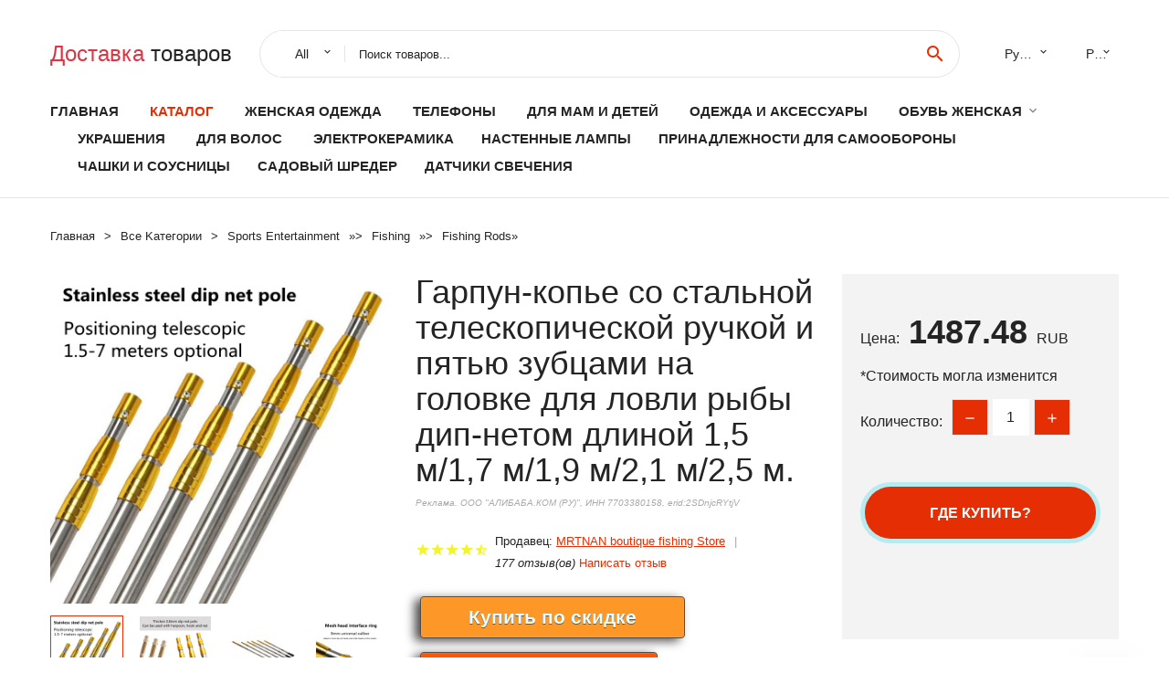

--- FILE ---
content_type: text/html; charset=utf-8
request_url: https://aligoods.ru/buy_prod_1005002583417128.html
body_size: 10205
content:
  
<!DOCTYPE html>
<html lang="ru">
  <head>
    <title>Гарпун-копье со стальной телескопической ручкой и пятью зубцами на головке для ловли рыбы дип-нетом длиной 1,5 м/1,7 м/1,9 м/2,1 м/2,5 м.</title>
    <meta name="description" content="Description 1,5 м/1,7 м/1,9 м/2,1 м/2,5 м/м головное кольцо пятикогтевое гарпунное копье, рыболовная сеть, телескопический инструмент из нержавеющей стали для рыбалки на открытом воздухеОсобенность: Прочный и крепкий">
    <meta name="keywords" content="заказать, цена, отзывы, купить, Гарпун-копье,со,стальной,телескопической,ручкой,и,пятью,зубцами,на,головке,для,ловли,рыбы,дип-нетом,длиной,1,5,м/1,7,м/1,9,м/2,1,м/2,5,м., алиэкспресс, фото"/>
    <link rel="canonical" href="//aligoods.ru/buy_prod_1005002583417128.html"/>
    <meta property="og:url" content="//aligoods.ru/buy_prod_1005002583417128.html" />
    <meta property="og:title" content="Гарпун-копье со стальной телескопической ручкой и пятью зубцами на головке для ловли рыбы дип-нетом длиной 1,5 м/1,7 м/1,9 м/2,1 м/2,5 м." />
    <meta property="og:description" content="Description 1,5 м/1,7 м/1,9 м/2,1 м/2,5 м/м головное кольцо пятикогтевое гарпунное копье, рыболовная сеть, телескопический инструмент из нержавеющей стали для рыбалки на открытом воздухеОсобенность: Прочный и крепкий" />
    <meta property="og:image" content="//ae04.alicdn.com/kf/Hd161962d03484009a4fbbbf4cc7b16c73.png" />
    <meta charset="utf-8">
    <meta name="viewport" content="width=device-width, height=device-height, initial-scale=1.0">
    <meta http-equiv="X-UA-Compatible" content="IE=edge">
    <link rel="icon" href="/favicon.ico" type="image/x-icon">
    <link rel="dns-prefetch" href="https://1lc.ru/"/>
    <link rel="preload" href="https://aliexshop.ru/alistyle/fonts/materialdesignicons-webfont.woff2?v=1.4.57" as="font" type="font/woff2" crossorigin>
    <link rel="preload" href="https://aliexshop.ru/alistyle/fonts/MaterialIcons-Regular.woff2" as="font" type="font/woff2" crossorigin>
    <link rel="preload" href="https://aliexshop.ru/alistyle/fonts/fontawesome-webfont.woff2?v=4.7.0" as="font" type="font/woff2" crossorigin>
    <link rel="stylesheet" href="https://aliexshop.ru/alistyle/css/bootstrap.css">
    <link rel="stylesheet" href="https://aliexshop.ru/alistyle/css/style.css">
    <link rel="stylesheet" href="https://aliexshop.ru/alistyle/css/fonts.css">
    <link type="text/css" rel="stylesheet" href="https://aliexshop.ru/shopurbano/css/button.css">
    <link rel="manifest" href="/manifest.json">
    <meta name="robots" content="noarchive"/>
    <meta name="msapplication-TileColor" content="#E62E04">
    <meta name="theme-color" content="#E62E04">
    <style>.ie-panel{display: none;background: #212121;padding: 10px 0;box-shadow: 3px 3px 5px 0 rgba(0,0,0,.3);clear: both;text-align:center;position: relative;z-index: 1;} html.ie-10 .ie-panel, html.lt-ie-10 .ie-panel {display: block;}</style>
    <meta name="google-play-app" content="app-id=com.searchgoods.lexnext">
    <meta name="referrer" content="strict-origin-when-cross-origin" />
    <script src="/startapp.js"></script> 
    </head>
<body>
  
 
    <!-- <div class="preloader"> 
         <div class="preloader-body"> 
        <div class="cssload-container">
          <div class="cssload-speeding-wheel"></div>
        </div>
       </div> 
     </div>-->
    <div class="aliexpress-page">
      <header class="section page-header">
        <!--RD Navbar-->
        <div class="rd-navbar-wrap">
          <nav class="rd-navbar rd-navbar-classic" data-layout="rd-navbar-fixed" data-sm-layout="rd-navbar-fixed" data-md-layout="rd-navbar-fixed" data-lg-layout="rd-navbar-fixed" data-xl-layout="rd-navbar-static" data-xxl-layout="rd-navbar-static" data-md-device-layout="rd-navbar-fixed" data-lg-device-layout="rd-navbar-fixed" data-xl-device-layout="rd-navbar-static" data-xxl-device-layout="rd-navbar-static" data-lg-stick-up-offset="84px" data-xl-stick-up-offset="84px" data-xxl-stick-up-offset="84px" data-lg-stick-up="true" data-xl-stick-up="true" data-xxl-stick-up="true">
            <div class="rd-navbar-collapse-toggle rd-navbar-fixed-element-1" data-rd-navbar-toggle=".rd-navbar-collapse"><span></span></div>
            <div class="rd-navbar-aside-outer">
              <div class="rd-navbar-aside">
                <!--RD Navbar Brand-->
                <div class="rd-navbar-brand">
             <strong style="color: #4d4d4d !important;">
	            <a class="h5" href="/"><span class="text-danger">Доставка </span><span>товаров</span></a>	          </strong>
                </div>
                <div class="rd-navbar-aside-box rd-navbar-collapse">
                  <!--RD Navbar Search-->
                   <div class="rd-navbar-search">
                    <form class="rd-search search-with-select" action="/" target="_blank" method="POST">
                      <select class="form-input" name="type" data-constraints="@Required">
                        <option>All</option>
                      </select>
                      <div class="form-wrap">
                        <label class="form-label" for="rd-navbar-search-form-input">Поиск товаров...</label>
                        <input class="rd-navbar-search-form-input form-input" id="rd-navbar-search-form-input" type="text" name="search-aliexpress">
                        <div class="rd-search-results-live" id="rd-search-results-live"></div>
                      </div>
                      <button class="rd-search-form-submit material-icons-search" type="submit"></button>
                    </form>
                  </div>
                  <ul class="rd-navbar-selects">
                    <li>
                      <select>
                        <option>Русский</option>
                        <option>English</option>
                        <option>Español</option>
                        <option>Français</option>
                      </select>
                    </li>
                    <li>
                      <select>
                        <option>Руб.</option>
                        <option>USD</option>
                        <option>EUR</option>
                      </select>
                    </li>
                  </ul>
                </div>
              </div>
            </div>
            <div class="rd-navbar-main-outer">
              <div class="rd-navbar-main">
                  <nav itemscope itemtype="http://www.schema.org/SiteNavigationElement">
                <div class="rd-navbar-nav-wrap">
                  <!--RD Navbar Brand-->
                  <div class="rd-navbar-brand">
                    <!--Brand--><strong style="color: #4d4d4d !important;">
	            <a class="h5" href="/"><span class="text-danger">Каталог </span><span>товаров</span></a>	          </strong>
                  </div>
                  <ul itemprop="about" itemscope="" itemtype="http://schema.org/ItemList" class="rd-navbar-nav">
                    <li  itemprop="name" class="rd-nav-item"><a class="rd-nav-link" href="/" itemprop="url">Главная</a>
                    </li>
 
                    <li  itemprop="name" class="rd-nav-item active"><a class="rd-nav-link" href="/all-wholesale-products.html" itemprop="url">Каталог</a>
                    </li>
                     <li itemprop="name" class="rd-nav-item"><a itemprop="url" class="rd-nav-link" href="/catlist_goods/202001900.html">Женская одежда</a><meta itemprop="name" content="Женская одежда" /></li>
       <li itemprop="name" class="rd-nav-item"><a itemprop="url" class="rd-nav-link" href="/catlist_goods/202000054.html">Телефоны</a><meta itemprop="name" content="Телефоны" /></li>
       <li itemprop="name" class="rd-nav-item"><a itemprop="url" class="rd-nav-link" href="/catlist_goods/202000215.html">Для мам и детей</a><meta itemprop="name" content="Для мам и детей" /></li>
       <li itemprop="name" class="rd-nav-item"><a itemprop="url" class="rd-nav-link" href="/catlist_goods/205780506.html">Одежда и аксессуары</a><meta itemprop="name" content="Одежда и аксессуары" /></li> 
<li itemprop="name" class="rd-nav-item"><a itemprop="url" class="rd-nav-link" href="#" title="Женская обувь">Обувь женская</a>
<ul class="rd-menu rd-navbar-dropdown">
                        <li itemprop="name" class="rd-dropdown-item"><a itemprop="url" class="rd-dropdown-link" href="/catlist_goods/202001764.html">Обувь</a>
                        </li>
                        <li itemprop="name" class="rd-dropdown-item active"><a itemprop="url" class="rd-dropdown-link" href="/catlist_goods/202004246.html">Кроссовки</a>
                        </li>
                        <li itemprop="name" class="rd-dropdown-item"><a itemprop="url" class="rd-dropdown-link" href="/catlist_goods/202060327.html">Полусапожки</a>
                        </li>
                        <li itemprop="name" class="rd-dropdown-item"><a itemprop="url" class="rd-dropdown-link" href="/catlist_goods/202001767.html">Босоножки</a>
                        </li>
                        <li itemprop="name" class="rd-dropdown-item"><a itemprop="url" class="rd-dropdown-link" href="/catlist_goods/202004245.html">Туфли</a>
                        </li>
                      </ul>
</li>
<li itemprop="name" class="rd-nav-item"><a itemprop="url" class="rd-nav-link" href="/catlist_goods/202000219/jewelry-accessories.html" title="Украшения и аксессуары">Украшения</a></li>
<li itemprop="name" class="rd-nav-item"><a itemprop="url" class="rd-nav-link" href="/catlist_goods/205780506/apparel-accessories.html" title="Женские аксессуары для волос">Для волос</a></li>


      <li itemprop="name" class="rd-nav-item"><a itemprop="url" class="rd-nav-link" href="/catlist_goods/202001113.html">Электрокерамика</a>
      </li><li itemprop="name" class="rd-nav-item"><a itemprop="url" class="rd-nav-link" href="/catlist_goods/202058097.html">Настенные лампы</a>
      </li><li itemprop="name" class="rd-nav-item"><a itemprop="url" class="rd-nav-link" href="/catlist_goods/202000324.html">Принадлежности для самообороны</a>
      </li><li itemprop="name" class="rd-nav-item"><a itemprop="url" class="rd-nav-link" href="/catlist_goods/202002149.html">Чашки и соусницы</a>
      </li><li itemprop="name" class="rd-nav-item"><a itemprop="url" class="rd-nav-link" href="/catlist_goods/202001180.html">Садовый шредер</a>
      </li><li itemprop="name" class="rd-nav-item"><a itemprop="url" class="rd-nav-link" href="/catlist_goods/202059432.html">Датчики свечения</a>
      </li>
                  </ul>
                </div>
                </nav>
                <!--RD Navbar Panel-->
                <div class="rd-navbar-panel">
                  <!--RD Navbar Toggle-->
                  <button class="rd-navbar-toggle" data-rd-navbar-toggle=".rd-navbar-nav-wrap"><span></span></button>

                </div>
              </div>
            </div>
          </nav>
        </div>
      </header>
      

<!-- Breadcrumbs-->
      <section class="breadcrumbs">
        <div class="container">
          <ul class="breadcrumbs-path" itemscope itemtype="http://schema.org/BreadcrumbList">
            <li itemprop="itemListElement" itemscope itemtype="http://schema.org/ListItem"><a itemprop="item" href="/"><span itemprop="name">Главная</span></a><meta itemprop="position" content="0" /></li>
            <li itemprop="itemListElement" itemscope itemtype="http://schema.org/ListItem"><a itemprop="item" href="/all-wholesale-products.html"><span itemprop="name">Все Kатегории</span></a><meta itemprop="position" content="1" /></li>
            <li itemprop="itemListElement" itemscope itemtype="http://schema.org/ListItem"><a href="/catlist_goods/202000010.html" title="Sports  Entertainment" itemprop="item"><span itemprop="name">Sports  Entertainment</span></a><meta itemprop="position" content="2"></li>  » <li itemprop="itemListElement" itemscope itemtype="http://schema.org/ListItem"><a href="/catlist_goods/202002290.html" title="Fishing" itemprop="item"><span itemprop="name">Fishing</span></a><meta itemprop="position" content="3"></li>  » <li itemprop="itemListElement" itemscope itemtype="http://schema.org/ListItem"><a href="/catlist_goods/202002294.html" title="Fishing Rods" itemprop="item"><span itemprop="name">Fishing Rods</span></a><meta itemprop="position" content="4"></li>  » 
          </ul>
        </div>
      </section>
  <!-- Single Product-->
      <section class="section product-single-section bg-default" itemscope itemtype="http://schema.org/Product">
        <div class="container">
          <div class="row row-30 align-items-xl-center">
            <div class="col-xl-4 col-lg-5 col-md-8" itemscope itemtype="http://schema.org/ImageObject"> 
              <!-- Slick Carousel-->
              <div class="slick-slider carousel-parent" data-loop="false" data-dots="false" data-swipe="true" data-items="1" data-child="#child-carousel" data-for="#child-carousel" >
                <div class="item"><a title="Гарпун-копье со стальной телескопической ручкой и пятью зубцами на головке для ловли рыбы дип-нетом длиной 1,5 м/1,7 м/1,9 м/2,1 м/2,5 м." onclick="window.open('/image-zoom-1005002583417128')" target="_blank" rel="nofollow" class="ui-image-viewer-thumb-frame"><img itemprop="contentUrl" src="//ae04.alicdn.com/kf/Hd161962d03484009a4fbbbf4cc7b16c73.png" alt="Гарпун-копье со стальной телескопической ручкой и пятью зубцами на головке для ловли рыбы дип-нетом длиной 1,5 м/1,7 м/1,9 м/2,1 м/2,5 м." width="510" height="523"/></a>
                </div>
                <div class="item"><img src="//ae04.alicdn.com/kf/Hd161962d03484009a4fbbbf4cc7b16c73.png" alt="Гарпун-копье со стальной телескопической ручкой и пятью зубцами на головке для ловли рыбы дип-нетом длиной 1,5 м/1,7 м/1,9 м/2,1 м/2,5 м." width="510" height="523" itemprop="image"/></div><div class="item"><img src="//ae04.alicdn.com/kf/H99e7336828654a8e8ea3fbbf90c798bct.png" alt="Гарпун-копье со стальной телескопической ручкой и пятью зубцами на головке для ловли рыбы дип-нетом длиной 1,5 м/1,7 м/1,9 м/2,1 м/2,5 м." width="510" height="523" itemprop="image"/></div><div class="item"><img src="//ae04.alicdn.com/kf/Hc2f1240d3f7e4ea08d8f8c811b2463738.png" alt="Гарпун-копье со стальной телескопической ручкой и пятью зубцами на головке для ловли рыбы дип-нетом длиной 1,5 м/1,7 м/1,9 м/2,1 м/2,5 м." width="510" height="523" itemprop="image"/></div><div class="item"><img src="//ae04.alicdn.com/kf/H69ca8a680219448c9fe2f979d2deceb8v.png" alt="Гарпун-копье со стальной телескопической ручкой и пятью зубцами на головке для ловли рыбы дип-нетом длиной 1,5 м/1,7 м/1,9 м/2,1 м/2,5 м." width="510" height="523" itemprop="image"/></div><div class="item"><img src="//ae04.alicdn.com/kf/H83a9ba405d3e4ed9bccffe3dfbea956eK.png" alt="Гарпун-копье со стальной телескопической ручкой и пятью зубцами на головке для ловли рыбы дип-нетом длиной 1,5 м/1,7 м/1,9 м/2,1 м/2,5 м." width="510" height="523" itemprop="image"/></div><div class="item"><img src="//ae04.alicdn.com/kf/H4df1718fd1474b64b3cb1a89307235806.png" alt="Гарпун-копье со стальной телескопической ручкой и пятью зубцами на головке для ловли рыбы дип-нетом длиной 1,5 м/1,7 м/1,9 м/2,1 м/2,5 м." width="510" height="523" itemprop="image"/></div><div class="item"><img src="//ae04.alicdn.com/kf/Hd161962d03484009a4fbbbf4cc7b16c73.png" alt="Гарпун-копье со стальной телескопической ручкой и пятью зубцами на головке для ловли рыбы дип-нетом длиной 1,5 м/1,7 м/1,9 м/2,1 м/2,5 м." width="510" height="523" itemprop="image"/></div><div class="item"><img src="//ae04.alicdn.com/kf/H99e7336828654a8e8ea3fbbf90c798bct.png" alt="Гарпун-копье со стальной телескопической ручкой и пятью зубцами на головке для ловли рыбы дип-нетом длиной 1,5 м/1,7 м/1,9 м/2,1 м/2,5 м." width="510" height="523" itemprop="image"/></div><div class="item"><img src="//ae04.alicdn.com/kf/Hc2f1240d3f7e4ea08d8f8c811b2463738.png" alt="Гарпун-копье со стальной телескопической ручкой и пятью зубцами на головке для ловли рыбы дип-нетом длиной 1,5 м/1,7 м/1,9 м/2,1 м/2,5 м." width="510" height="523" itemprop="image"/></div><div class="item"><img src="//ae04.alicdn.com/kf/H69ca8a680219448c9fe2f979d2deceb8v.png" alt="Гарпун-копье со стальной телескопической ручкой и пятью зубцами на головке для ловли рыбы дип-нетом длиной 1,5 м/1,7 м/1,9 м/2,1 м/2,5 м." width="510" height="523" itemprop="image"/></div><div class="item"><img src="//ae04.alicdn.com/kf/H83a9ba405d3e4ed9bccffe3dfbea956eK.png" alt="Гарпун-копье со стальной телескопической ручкой и пятью зубцами на головке для ловли рыбы дип-нетом длиной 1,5 м/1,7 м/1,9 м/2,1 м/2,5 м." width="510" height="523" itemprop="image"/></div><div class="item"><img src="//ae04.alicdn.com/kf/H4df1718fd1474b64b3cb1a89307235806.png" alt="Гарпун-копье со стальной телескопической ручкой и пятью зубцами на головке для ловли рыбы дип-нетом длиной 1,5 м/1,7 м/1,9 м/2,1 м/2,5 м." width="510" height="523" itemprop="image"/></div>
             </div>
                
                <div class="slick-slider carousel-child" id="child-carousel" data-for=".carousel-parent" data-loop="false" data-dots="false" data-swipe="true" data-items="4" data-sm-items="4" data-md-items="4" data-lg-items="4" data-xl-items="4" data-xxl-items="4">
                <div class="item"><img src="//ae04.alicdn.com/kf/Hd161962d03484009a4fbbbf4cc7b16c73.png" alt="Гарпун-копье со стальной телескопической ручкой и пятью зубцами на головке для ловли рыбы дип-нетом длиной 1,5 м/1,7 м/1,9 м/2,1 м/2,5 м." width="510" height="523" itemprop="image"/></div><div class="item"><img src="//ae04.alicdn.com/kf/H99e7336828654a8e8ea3fbbf90c798bct.png" alt="Гарпун-копье со стальной телескопической ручкой и пятью зубцами на головке для ловли рыбы дип-нетом длиной 1,5 м/1,7 м/1,9 м/2,1 м/2,5 м." width="510" height="523" itemprop="image"/></div><div class="item"><img src="//ae04.alicdn.com/kf/Hc2f1240d3f7e4ea08d8f8c811b2463738.png" alt="Гарпун-копье со стальной телескопической ручкой и пятью зубцами на головке для ловли рыбы дип-нетом длиной 1,5 м/1,7 м/1,9 м/2,1 м/2,5 м." width="510" height="523" itemprop="image"/></div><div class="item"><img src="//ae04.alicdn.com/kf/H69ca8a680219448c9fe2f979d2deceb8v.png" alt="Гарпун-копье со стальной телескопической ручкой и пятью зубцами на головке для ловли рыбы дип-нетом длиной 1,5 м/1,7 м/1,9 м/2,1 м/2,5 м." width="510" height="523" itemprop="image"/></div><div class="item"><img src="//ae04.alicdn.com/kf/H83a9ba405d3e4ed9bccffe3dfbea956eK.png" alt="Гарпун-копье со стальной телескопической ручкой и пятью зубцами на головке для ловли рыбы дип-нетом длиной 1,5 м/1,7 м/1,9 м/2,1 м/2,5 м." width="510" height="523" itemprop="image"/></div><div class="item"><img src="//ae04.alicdn.com/kf/H4df1718fd1474b64b3cb1a89307235806.png" alt="Гарпун-копье со стальной телескопической ручкой и пятью зубцами на головке для ловли рыбы дип-нетом длиной 1,5 м/1,7 м/1,9 м/2,1 м/2,5 м." width="510" height="523" itemprop="image"/></div><div class="item"><img src="//ae04.alicdn.com/kf/Hd161962d03484009a4fbbbf4cc7b16c73.png" alt="Гарпун-копье со стальной телескопической ручкой и пятью зубцами на головке для ловли рыбы дип-нетом длиной 1,5 м/1,7 м/1,9 м/2,1 м/2,5 м." width="510" height="523" itemprop="image"/></div><div class="item"><img src="//ae04.alicdn.com/kf/H99e7336828654a8e8ea3fbbf90c798bct.png" alt="Гарпун-копье со стальной телескопической ручкой и пятью зубцами на головке для ловли рыбы дип-нетом длиной 1,5 м/1,7 м/1,9 м/2,1 м/2,5 м." width="510" height="523" itemprop="image"/></div><div class="item"><img src="//ae04.alicdn.com/kf/Hc2f1240d3f7e4ea08d8f8c811b2463738.png" alt="Гарпун-копье со стальной телескопической ручкой и пятью зубцами на головке для ловли рыбы дип-нетом длиной 1,5 м/1,7 м/1,9 м/2,1 м/2,5 м." width="510" height="523" itemprop="image"/></div><div class="item"><img src="//ae04.alicdn.com/kf/H69ca8a680219448c9fe2f979d2deceb8v.png" alt="Гарпун-копье со стальной телескопической ручкой и пятью зубцами на головке для ловли рыбы дип-нетом длиной 1,5 м/1,7 м/1,9 м/2,1 м/2,5 м." width="510" height="523" itemprop="image"/></div><div class="item"><img src="//ae04.alicdn.com/kf/H83a9ba405d3e4ed9bccffe3dfbea956eK.png" alt="Гарпун-копье со стальной телескопической ручкой и пятью зубцами на головке для ловли рыбы дип-нетом длиной 1,5 м/1,7 м/1,9 м/2,1 м/2,5 м." width="510" height="523" itemprop="image"/></div><div class="item"><img src="//ae04.alicdn.com/kf/H4df1718fd1474b64b3cb1a89307235806.png" alt="Гарпун-копье со стальной телескопической ручкой и пятью зубцами на головке для ловли рыбы дип-нетом длиной 1,5 м/1,7 м/1,9 м/2,1 м/2,5 м." width="510" height="523" itemprop="image"/></div>
                </div>    
            </div>
            <div class="col-xl-8 col-lg-7" itemprop="offers" itemscope itemtype="http://schema.org/Offer"> 
              <div class="row row-30"> 
                <div class="col-xl-7 col-lg-12 col-md-6"> 
                  <h1 itemprop="name" class="h4 product-single-title">Гарпун-копье со стальной телескопической ручкой и пятью зубцами на головке для ловли рыбы дип-нетом длиной 1,5 м/1,7 м/1,9 м/2,1 м/2,5 м.</h1>
                  <span class="erid"></span>
                  <div class="product-rating-wrap">
                    <ul class="product-rating">
                      <li>
                        <div class="icon product-rating-icon material-icons-star"></div>
                      </li>
                      <li>
                        <div class="icon product-rating-icon material-icons-star"></div>
                      </li>
                      <li>
                        <div class="icon product-rating-icon material-icons-star"></div>
                      </li>
                      <li>
                        <div class="icon product-rating-icon material-icons-star"></div>
                      </li>
                      <li>
                        <div class="icon product-rating-icon material-icons-star_half"></div>
                      </li>
                    </ul>
                    <ul class="product-rating-list">
                      <li>Продавец: <u><a href="/seller-best-top_MRTNAN+boutique+fishing+Store">MRTNAN boutique fishing Store</a></u> </li>
                      <li><i>177 отзыв(ов)</i> <a href="#comm">Написать отзыв</a></li>
                    </ul>
                  </div>
  
                  <div class="product-single-size-wrap">
                  <span idx="1005002583417128" title="Купить"></span>
                  </div>
                  
                  <div class="product-single-share"> 
                    <hr />
                    <a class="new" href=""></a>
                    <br />
                    <div id="888"></div>
                    <script type="text/javascript" src="https://vk.com/js/api/openapi.js?162"></script>
                    <div id="vk_subscribe"></div>
                    <script type="text/javascript">
                    VK.Widgets.Subscribe("vk_subscribe", {soft: 1}, -129528158);
                    </script>
                    <p>Сохраните в закладки:</p> 
 
                    <ul class="product-single-share-list">
                     <div class="ya-share2" data-services="collections,vkontakte,facebook,odnoklassniki,moimir,twitter,whatsapp,skype,telegram" ></div>
                    </ul> </div>
                </div>
                <div class="col-xl-5 col-lg-12 col-md-6">
                  <div class="product-single-cart-box">
                    <div class="product-single-cart-pricing"><span>Цена:</span><span class="h4 product-single-cart-price" itemprop="price">1487.48</span><span itemprop="priceCurrency">RUB</span></div>
                    <div class="product-single-cart-saving"><span>*Стоимость могла изменится</span></div>
                    <div class="product-single-cart-quantity">
                      <p>Количество:</p>
                      <div class="stepper-modern">
                        <input type="number" data-zeros="true" value="1" min="1" max="100">
                      </div>
                    </div>
                    <span idv="1005002583417128" title="Заказать"></span>
                     
                   <ul class="product-single-cart-list">

                    </ul><br />
                     <a class="newuser" href=""></a>
                  </div>
                </div>
              </div>
            </div>
          </div>
          <script type="application/ld+json">
  [{"@context": "https://schema.org/",
  "@type": "Product",
  "name": "Гарпун-копье со стальной телескопической ручкой и пятью зубцами на головке для ловли рыбы дип-нетом длиной 1,5 м/1,7 м/1,9 м/2,1 м/2,5 м.",
  "image": "//ae04.alicdn.com/kf/Hd161962d03484009a4fbbbf4cc7b16c73.png",
  "brand": "MRTNAN boutique fishing Store",
    "offers": {
    "@type": "Offer",
    "availability": "https://schema.org/InStock",
    "priceCurrency": "RUB",
    "price": "1487.48",
    "url":"//aligoods.ru/buy_prod_1005002583417128.html"
  },
  "review":[  ]}
     ]
</script>
          <a class="review" href="#"></a>
           <!-- We Recommended-->
     <section class="section section-md bg-default">
        <div class="container">
          <div class="text-center">
            <p class="h4">Новое поступление</p>
          </div>
          <!-- Owl Carousel-->
          <div class="owl-carousel" data-items="1" data-sm-items="2" data-md-items="3" data-xl-items="5" data-xxl-items="6" data-margin="30" data-xxl-margin="40" data-mouse-drag="false" data-loop="false" data-autoplay="false" data-owl="{&quot;dots&quot;:true}">
          <article class="product-classic">
              <div class="product-classic-head">
                <a href="/buy_prod_676008774.html"><figure class="product-classic-figure"><img class="lazy" data-src="//ae04.alicdn.com/kf/HTB1pdLOQFXXXXaMXXXXq6xXFXXXh.jpg" alt="1 8 м стекловолокно Литье удочка 7 раздел Мини Телескопический телескоп удочки" width="174" height="199"/>
                </figure></a>
              </div>
              <div class="product-classic-body">
                <h4 style="font-size:1.1em;">1 8 м стекловолокно Литье удочка 7 раздел Мини Телескопический телескоп удочки</h4>
                <div class="product-classic-pricing">
                  <div class="product-classic-price"></div>
                </div>
              </div>
            </article>
            <article class="product-classic">
              <div class="product-classic-head">
                <a href="/buy_prod_32868396602.html"><figure class="product-classic-figure"><img class="lazy" data-src="//ae04.alicdn.com/kf/HTB1VLG6eJcnBKNjSZR0q6AFqFXaT.jpg" alt="Наконечники для рыболовной удочки полноразмерные твердые и полые аксессуары" width="174" height="199"/>
                </figure></a>
              </div>
              <div class="product-classic-body">
                <h4 style="font-size:1.1em;">Наконечники для рыболовной удочки полноразмерные твердые и полые аксессуары</h4>
                <div class="product-classic-pricing">
                  <div class="product-classic-price">54.4</div>
                </div>
              </div>
            </article>
            <article class="product-classic">
              <div class="product-classic-head">
                <a href="/buy_prod_32667565976.html"><figure class="product-classic-figure"><img class="lazy" data-src="//ae04.alicdn.com/kf/HTB1ytrvNpXXXXXKXpXXq6xXFXXXC.jpg" alt="Leo телескопическая карбоновая удочка для рыбалки мини Полюс зимняя рыболовная" width="174" height="199"/>
                </figure></a>
              </div>
              <div class="product-classic-body">
                <h4 style="font-size:1.1em;">Leo телескопическая карбоновая удочка для рыбалки мини Полюс зимняя рыболовная</h4>
                <div class="product-classic-pricing">
                  <div class="product-classic-price"></div>
                </div>
              </div>
            </article>
            <article class="product-classic">
              <div class="product-classic-head">
                <a href="/buy_prod_32859181559.html"><figure class="product-classic-figure"><img class="lazy" data-src="//ae04.alicdn.com/kf/HTB1oqHgauL2gK0jSZPhq6yhvXXa2.jpg" alt="Удочка карбоновая телескопическая 1 8 м 2-10 г 3-6 анг. Фунт. 5 секций - купить по" width="174" height="199"/>
                </figure></a>
              </div>
              <div class="product-classic-body">
                <h4 style="font-size:1.1em;">Удочка карбоновая телескопическая 1 8 м 2-10 г 3-6 анг. Фунт. 5 секций - купить по</h4>
                <div class="product-classic-pricing">
                  <div class="product-classic-price"></div>
                </div>
              </div>
            </article>
            <article class="product-classic">
              <div class="product-classic-head">
                <a href="/buy_prod_1005002536459323.html"><figure class="product-classic-figure"><img class="lazy" data-src="//ae04.alicdn.com/kf/Had1be40b33e6459abed8174720ad66e70.jpg" alt="Телескопическая удочка JIADIAONI сверхсветильник из твердого углеродного волокна 3" width="174" height="199"/>
                </figure></a>
              </div>
              <div class="product-classic-body">
                <h4 style="font-size:1.1em;">Телескопическая удочка JIADIAONI сверхсветильник из твердого углеродного волокна 3</h4>
                <div class="product-classic-pricing">
                  <div class="product-classic-price"></div>
                </div>
              </div>
            </article>
            <article class="product-classic">
              <div class="product-classic-head">
                <a href="/buy_prod_4000773345663.html"><figure class="product-classic-figure"><img class="lazy" data-src="//ae04.alicdn.com/kf/H677a47410c3849c48b274cac8d5da8a3z.jpg" alt="Ультракороткий портативный спиннинг 1 65 м карманная мини-удочка для путешествий" width="174" height="199"/>
                </figure></a>
              </div>
              <div class="product-classic-body">
                <h4 style="font-size:1.1em;">Ультракороткий портативный спиннинг 1 65 м карманная мини-удочка для путешествий</h4>
                <div class="product-classic-pricing">
                  <div class="product-classic-price">1822.4</div>
                </div>
              </div>
            </article>
            <article class="product-classic">
              <div class="product-classic-head">
                <a href="/buy_prod_1005002296653296.html"><figure class="product-classic-figure"><img class="lazy" data-src="//ae04.alicdn.com/kf/H079dec6bafbe4adaae86dae28d0d56daJ.jpg" alt="Удочка спиннинговая ульсветильник 7 дюймов 6-12 г вес приманки 1 7-1 8 м - купить по" width="174" height="199"/>
                </figure></a>
              </div>
              <div class="product-classic-body">
                <h4 style="font-size:1.1em;">Удочка спиннинговая ульсветильник 7 дюймов 6-12 г вес приманки 1 7-1 8 м - купить по</h4>
                <div class="product-classic-pricing">
                  <div class="product-classic-price"></div>
                </div>
              </div>
            </article>
            <article class="product-classic">
              <div class="product-classic-head">
                <a href="/buy_prod_4000574318033.html"><figure class="product-classic-figure"><img class="lazy" data-src="//ae04.alicdn.com/kf/H3c695bd208ae4bbcb2a2339c872824bbN.jpg" alt="Ультралегкая миниатюрная ручная Удочка из углеродного волокна телескопическая" width="174" height="199"/>
                </figure></a>
              </div>
              <div class="product-classic-body">
                <h4 style="font-size:1.1em;">Ультралегкая миниатюрная ручная Удочка из углеродного волокна телескопическая</h4>
                <div class="product-classic-pricing">
                  <div class="product-classic-price">1823.2</div>
                </div>
              </div>
            </article>
            </div>
        </div>
      </section>
       
<div style="float: left; margin-right: 20px;">
    <img src="https://ae01.alicdn.com/kf/S7f770946de0d4e8c80e7d06d15f6009d7.png" alt="MRTNAN boutique fishing Store" title="Логотип продавца">
</div>
<div>
    <h3>MRTNAN boutique fishing Store</h3>
    <p>Магазина MRTNAN boutique fishing Store работает с 22.03.2019. его рейтинг составлет <b>83.55</b> баллов из 100.
     В избранное добавили 567 покупателя.
    Средний рейтинг торваров продавца 4.4  в продаже представленно <i>426</i> наименований товаров, успешно доставлено 539 заказов. <u>541</u> покупателей оставили <a href="/seller-best-top_MRTNAN+boutique+fishing+Store">отзывы о продавце</a>.</p>
    
</div>

 <div class="product-single-overview">
            <p class="h4">Характеристики</p>
            <div itemprop="name"><h3>Гарпун-копье со стальной телескопической ручкой и пятью зубцами на головке для ловли рыбы дип-нетом длиной 1 5 м/1 7 9 м/2 м.</h3></div>

  <h4>История изменения цены</h4><p>*Текущая стоимость 1487.48 уже могла изменится. Что бы узнать актуальную цену и проверить наличие товара, нажмите "Добавить в корзину"</p>
<script src="https://lyvi.ru/js/highcharts.js"></script>
<!--<script src="https://lyvi.ru/js/highcharts-3d.js"></script>-->
<script src="https://lyvi.ru/js/exporting.js"></script>

<div id="container" class="chart_wrap"></div>

<script type="text/javascript">
// Set up the chart
var chart = new Highcharts.Chart({
    chart: {
        renderTo: 'container',
        type: 'column',
        options3d: {
            enabled: true,
            alpha: 15,
            beta: 15,
            depth: 50,
            viewDistance: 25
        }
    },
    title: {
        text: 'История изменения цен'
    },
    subtitle: {
        text: '*по данным из открытых источников'
    },
    plotOptions: {
        column: {
            depth: 50
        }
    },
    series: [{
        data: [1802,1817,1832,1486.5,1862.5,1877.5,1547.5,1907,1487]
    }]
});

function showValues() {
    $('#alpha-value').html(chart.options.chart.options3d.alpha);
    $('#beta-value').html(chart.options.chart.options3d.beta);
    $('#depth-value').html(chart.options.chart.options3d.depth);
}

// Activate the sliders
$('#sliders input').on('input change', function () {
    chart.options.chart.options3d[this.id] = parseFloat(this.value);
    showValues();
    chart.redraw(false);
});

showValues();
</script><div class="table-custom-responsive">
            <table class="table-custom table-custom-striped table-custom-primary">
               <thead>
                <tr>
                  <th>Месяц</th>
                  <th>Минимальная цена</th>
                  <th>Макс. стоимость</th>
                  <th>Цена</th>
                </tr>
              </thead>
                    <tbody><tr>
                   <td>Nov-18-2025</td>
                   <td>1888.40 руб.</td>
                   <td>1926.81 руб.</td>
                   <td>1907 руб.</td>
                   </tr>
                   <tr>
                   <td>Oct-18-2025</td>
                   <td>1532.84 руб.</td>
                   <td>1563.85 руб.</td>
                   <td>1547.5 руб.</td>
                   </tr>
                   <tr>
                   <td>Sep-18-2025</td>
                   <td>1859.81 руб.</td>
                   <td>1896.84 руб.</td>
                   <td>1877.5 руб.</td>
                   </tr>
                   <tr>
                   <td>Aug-18-2025</td>
                   <td>1844.91 руб.</td>
                   <td>1881.20 руб.</td>
                   <td>1862.5 руб.</td>
                   </tr>
                   <tr>
                   <td>Jul-18-2025</td>
                   <td>1472.41 руб.</td>
                   <td>1501.40 руб.</td>
                   <td>1486.5 руб.</td>
                   </tr>
                   <tr>
                   <td>Jun-18-2025</td>
                   <td>1814.75 руб.</td>
                   <td>1850.25 руб.</td>
                   <td>1832 руб.</td>
                   </tr>
                   <tr>
                   <td>May-18-2025</td>
                   <td>1799.28 руб.</td>
                   <td>1835.30 руб.</td>
                   <td>1817 руб.</td>
                   </tr>
                   <tr>
                   <td>Apr-18-2025</td>
                   <td>1784.62 руб.</td>
                   <td>1820.46 руб.</td>
                   <td>1802 руб.</td>
                   </tr>
                    </tbody>
 </table>
</div>
  
               <p class="h5">Описание товара</p>
               
              <div itemprop="description"><center><p><img src="https://ae04.alicdn.com/kf/Hd161962d03484009a4fbbbf4cc7b16c73.png" alt="Гарпун-копье со стальной телескопической ручкой и пятью зубцами на головке для ловли рыбы дип-нетом длиной 1,5 м/1,7 м/1,9 м/2,1 м/2,5 м."/><img src="https://ae04.alicdn.com/kf/H99e7336828654a8e8ea3fbbf90c798bct.png" alt="Гарпун-копье со стальной телескопической ручкой и пятью зубцами на головке для ловли рыбы дип-нетом длиной 1,5 м/1,7 м/1,9 м/2,1 м/2,5 м."/><img src="https://ae04.alicdn.com/kf/Hc2f1240d3f7e4ea08d8f8c811b2463738.png" alt="Гарпун-копье со стальной телескопической ручкой и пятью зубцами на головке для ловли рыбы дип-нетом длиной 1,5 м/1,7 м/1,9 м/2,1 м/2,5 м."/><img src="https://ae04.alicdn.com/kf/H69ca8a680219448c9fe2f979d2deceb8v.png" alt="Гарпун-копье со стальной телескопической ручкой и пятью зубцами на головке для ловли рыбы дип-нетом длиной 1,5 м/1,7 м/1,9 м/2,1 м/2,5 м."/><img src="https://ae04.alicdn.com/kf/H83a9ba405d3e4ed9bccffe3dfbea956eK.png" alt="Гарпун-копье со стальной телескопической ручкой и пятью зубцами на головке для ловли рыбы дип-нетом длиной 1,5 м/1,7 м/1,9 м/2,1 м/2,5 м."/><img src="https://ae04.alicdn.com/kf/H4df1718fd1474b64b3cb1a89307235806.png" alt="Гарпун-копье со стальной телескопической ручкой и пятью зубцами на головке для ловли рыбы дип-нетом длиной 1,5 м/1,7 м/1,9 м/2,1 м/2,5 м."/><img src="https://ae04.alicdn.com/kf/Hd161962d03484009a4fbbbf4cc7b16c73.png" alt="Гарпун-копье со стальной телескопической ручкой и пятью зубцами на головке для ловли рыбы дип-нетом длиной 1,5 м/1,7 м/1,9 м/2,1 м/2,5 м."/><img src="https://ae04.alicdn.com/kf/H99e7336828654a8e8ea3fbbf90c798bct.png" alt="Гарпун-копье со стальной телескопической ручкой и пятью зубцами на головке для ловли рыбы дип-нетом длиной 1,5 м/1,7 м/1,9 м/2,1 м/2,5 м."/><img src="https://ae04.alicdn.com/kf/Hc2f1240d3f7e4ea08d8f8c811b2463738.png" alt="Гарпун-копье со стальной телескопической ручкой и пятью зубцами на головке для ловли рыбы дип-нетом длиной 1,5 м/1,7 м/1,9 м/2,1 м/2,5 м."/><img src="https://ae04.alicdn.com/kf/H69ca8a680219448c9fe2f979d2deceb8v.png" alt="Гарпун-копье со стальной телескопической ручкой и пятью зубцами на головке для ловли рыбы дип-нетом длиной 1,5 м/1,7 м/1,9 м/2,1 м/2,5 м."/><img src="https://ae04.alicdn.com/kf/H83a9ba405d3e4ed9bccffe3dfbea956eK.png" alt="Гарпун-копье со стальной телескопической ручкой и пятью зубцами на головке для ловли рыбы дип-нетом длиной 1,5 м/1,7 м/1,9 м/2,1 м/2,5 м."/><img src="https://ae04.alicdn.com/kf/H4df1718fd1474b64b3cb1a89307235806.png" alt="Гарпун-копье со стальной телескопической ручкой и пятью зубцами на головке для ловли рыбы дип-нетом длиной 1,5 м/1,7 м/1,9 м/2,1 м/2,5 м."/></center> <hr /><p><h2 class="snow-ali-kit_Typography__base__1shggo snow-ali-kit_Typography-Primary__base__1xop0e snow-ali-kit_Typography__strong__1shggo snow-ali-kit_Typography__sizeHeadingL__1shggo SnowProductContent_SnowProductContent__heading__1dttw">Description</h2><kse:widget data-widget-type="relatedProduct" id="1005000000125649" title="" type="relation"></kse:widget>
<p class="detail-desc-decorate-title" style="text-overflow: ellipsis;font-family: 'OpenSans';color:'#000';word-wrap: break-word;white-space: pre-wrap;font-weight: 900;font-size: 20px;line-height: 28px;color: #000;margin-bottom: 12px;">1,5 м/1,7 м/1,9 м/2,1 м/2,5 м/м головное кольцо пятикогтевое гарпунное копье, рыболовная сеть, телескопический инструмент из нержавеющей стали для рыбалки на открытом воздухе</p><p class="detail-desc-decorate-content" style="text-overflow: ellipsis;font-family: 'OpenSans';color:'#000';word-wrap: break-word;white-space: pre-wrap;font-weight: 300;font-size: 14px;line-height: 20px;color: #000;margin-bottom: 12px;">Особенность:
Прочный и крепкий
Масштабируемый и удобный для переноски
Хорошие рыболовные принадлежности

Спецификация:
Материал: нержавеющая сталь
Размеры: Общая длина: 1,5 м/1,7 м/1,9 м/2,1 м/2,5 м
Количество: 1


Примечание: 1. Переход: 1 см = 10 мм = 0,39 дюйма
2. Из-за ручного измерения допускается погрешность в 0-1 см. Перед подачей заявки убедитесь, что вы не возражаете.
3. Из-за разницы между различными мониторами изображение может не отражать реальный цвет изделия. Спасибо!
Посылка входит (без розничной упаковки):
* Удочка, 1 шт. (не включая демонстрацию других аксессуаров на картинке)

Примечание: цвета высылаются случайным образом</p><img class="lazy" data-src="//ae01.alicdn.com/kf/H3ba4935ede744e77a7b79c18eb31d640c.png"  class="detail-desc-decorate-image" ><img class="lazy" data-src="//ae01.alicdn.com/kf/H7d20a9432c654fc7b3bc4da9de39e706U.png"  class="detail-desc-decorate-image" ><img class="lazy" data-src="//ae01.alicdn.com/kf/H866168105d994f9ca292200cc3b17f19h.png"  class="detail-desc-decorate-image" ><img class="lazy" data-src="//ae01.alicdn.com/kf/H8e8c495ab37c4a7aab379c97631bedd4O.png"  class="detail-desc-decorate-image" ><img class="lazy" data-src="//ae01.alicdn.com/kf/Hfa7726d95b624db1bdd03d32d92b8b24Z.png"  class="detail-desc-decorate-image" ><img class="lazy" data-src="//ae01.alicdn.com/kf/Haffc10e5607045f19ef0ff232208991d9.png"  class="detail-desc-decorate-image" ><img class="lazy" data-src="//ae01.alicdn.com/kf/H4159677ab73147c3a12dca096462adb9n.png"  class="detail-desc-decorate-image" ><img class="lazy" data-src="//ae01.alicdn.com/kf/H537470ddf10841249856cb1908a698f9s.png"  class="detail-desc-decorate-image" ><img class="lazy" data-src="//ae01.alicdn.com/kf/Hf0b3650064f74ae0b5eeee944b8e0ccfw.png"  class="detail-desc-decorate-image" ><img class="lazy" data-src="//ae01.alicdn.com/kf/Ha67de93db27342d888f444d256cdb091p.png"  class="detail-desc-decorate-image" >
<img class="lazy" data-src="//ae01.alicdn.com/kf/H52f75bc1d2e84c9da7ba3a685db665b4N.png"  class="detail-desc-decorate-image" ><img class="lazy" data-src="//ae01.alicdn.com/kf/H87bb92ca87594ebeb046c235274c3780M.png"  class="detail-desc-decorate-image" ><img class="lazy" data-src="//ae01.alicdn.com/kf/Hcd9802e1939a47b4a80f45722e8b8080S.png"  class="detail-desc-decorate-image" ><img class="lazy" data-src="//ae01.alicdn.com/kf/Hfb68fccc24644441b9bb3422d564b7fdR.png"  class="detail-desc-decorate-image" ><img class="lazy" data-src="//ae01.alicdn.com/kf/H3addd0d9b91b47d4ac5e5c28613625fas.png"  class="detail-desc-decorate-image" ><img class="lazy" data-src="//ae01.alicdn.com/kf/Hf1406d3fdd5c494c82f53771d75e2ad7l.png"  class="detail-desc-decorate-image" ><img class="lazy" data-src="//ae01.alicdn.com/kf/H2b5290fe2cea45aba134db22f0eab2f8Z.png"  class="detail-desc-decorate-image" ><img class="lazy" data-src="//ae01.alicdn.com/kf/H42dc890c61ec48129bc68f0ad21fbea4r.png"  class="detail-desc-decorate-image" >

<hr /></p></div>
            </section> 
            <a class="review" href="#"></a>
             <a name="comm"></a>
         <div class="container">
          <div class="row row-30 align-items-xl-center">
            <div class="col-xl-4 col-lg-5 col-md-8">
  
     <script src="https://ajax.googleapis.com/ajax/libs/jquery/3.1.0/jquery.min.js"></script> </div></div></div><hr /> 

 <div class="container">
  <p>Смотрите так же другие товары: </p>
          <ul class="breadcrumbs-path" >
             
            <li itemprop="itemListElement" itemscope itemtype="http://schema.org/ListItem"><a href="/catlist_goods/202000010.html" title="Sports  Entertainment" itemprop="item"><span itemprop="name">Sports  Entertainment</span></a><meta itemprop="position" content="2"></li>  » <li itemprop="itemListElement" itemscope itemtype="http://schema.org/ListItem"><a href="/catlist_goods/202002290.html" title="Fishing" itemprop="item"><span itemprop="name">Fishing</span></a><meta itemprop="position" content="3"></li>  » <li itemprop="itemListElement" itemscope itemtype="http://schema.org/ListItem"><a href="/catlist_goods/202002294.html" title="Fishing Rods" itemprop="item"><span itemprop="name">Fishing Rods</span></a><meta itemprop="position" content="4"></li>  » 
          </ul>
        </div>
        
  <footer class="section footer">
        <div class="footer-aside bg-primary">
          <div class="container">
            <div class="row row-40 align-items-center">
              <div class="col-xl-4 text-center text-xl-left">
                <p class="h4"><a href="/">aligoods.ru</a></p>
                 Проверка рейтинга продацов, отзывы покупателей и обзоры товаров. *Сайт aligoods.ru НЕ является интернет-магазином, данная витрина всего лишь содержит ссылки на <strong>официальный сайт Aliexpress</strong> | 2026              </div>
              <div class="col-xxl-5 col-xl-4 col-lg-6">
                 <a href="/catxxxx.xml" rel="nofollow">Карта сайта</a>
                <div id="results"></div>
              </div>
              <div class="col-xxl-3 col-xl-4 col-lg-6">
                <ul class="list-social">
                  <li><a class="icon link-social fa fa-facebook-f" href="#"></a></li>
                  <li><a class="icon link-social fa fa-twitter" href="#"></a></li>
                  <li><a class="icon link-social fa fa-youtube" href="#"></a></li>
                  <li><a class="icon link-social fa fa-linkedin" href="#"></a></li>
                  <li><a class="icon link-social fa fa-google-plus" href="#"></a></li>
                </ul>
              </div>
            </div>
             <br /><br /><br />
                    </div>

        </div>

      </footer>
    </div>
    <div class="snackbars" id="form-output-global"></div>
     </body>
     
    <script src="//aliexshop.ru/alistyle/js/core.min.js"></script> 
    <script src="//aliexshop.ru/alistyle/js/allcart-777.js"></script> 
    <script async defer src="//aliexshop.ru/alistyle/js/script.js"></script>
    <script async defer src="//yastatic.net/es5-shims/0.0.2/es5-shims.min.js"></script>
    <script async defer src="//yastatic.net/share2/share.js"></script>
    <script async defer data-pin-hover="true" src="//assets.pinterest.com/js/pinit.js"></script>
    <script type="text/javascript">
    document.addEventListener("DOMContentLoaded", function() {
  var lazyloadImages;    

  if ("IntersectionObserver" in window) {
    lazyloadImages = document.querySelectorAll(".lazy");
    var imageObserver = new IntersectionObserver(function(entries, observer) {
      entries.forEach(function(entry) {
        if (entry.isIntersecting) {
          var image = entry.target;
          image.src = image.dataset.src;
          image.classList.remove("lazy");
          imageObserver.unobserve(image);
        }
      });
    });

    lazyloadImages.forEach(function(image) {
      imageObserver.observe(image);
    });
  } else {  
    var lazyloadThrottleTimeout;
    lazyloadImages = document.querySelectorAll(".lazy");
    
    function lazyload () {
      if(lazyloadThrottleTimeout) {
        clearTimeout(lazyloadThrottleTimeout);
      }    

      lazyloadThrottleTimeout = setTimeout(function() {
        var scrollTop = window.pageYOffset;
        lazyloadImages.forEach(function(img) {
            if(img.offsetTop < (window.innerHeight + scrollTop)) {
              img.src = img.dataset.src;
              img.classList.remove('lazy');
            }
        });
        if(lazyloadImages.length == 0) { 
          document.removeEventListener("scroll", lazyload);
          window.removeEventListener("resize", lazyload);
          window.removeEventListener("orientationChange", lazyload);
        }
      }, 20);
    }

    document.addEventListener("scroll", lazyload);
    window.addEventListener("resize", lazyload);
    window.addEventListener("orientationChange", lazyload);
  }
})
</script>
 
<script>
new Image().src = "//counter.yadro.ru/hit?r"+
escape(document.referrer)+((typeof(screen)=="undefined")?"":
";s"+screen.width+"*"+screen.height+"*"+(screen.colorDepth?
screen.colorDepth:screen.pixelDepth))+";u"+escape(document.URL)+
";h"+escape(document.title.substring(0,150))+
";"+Math.random();</script>
 
 
</html>
